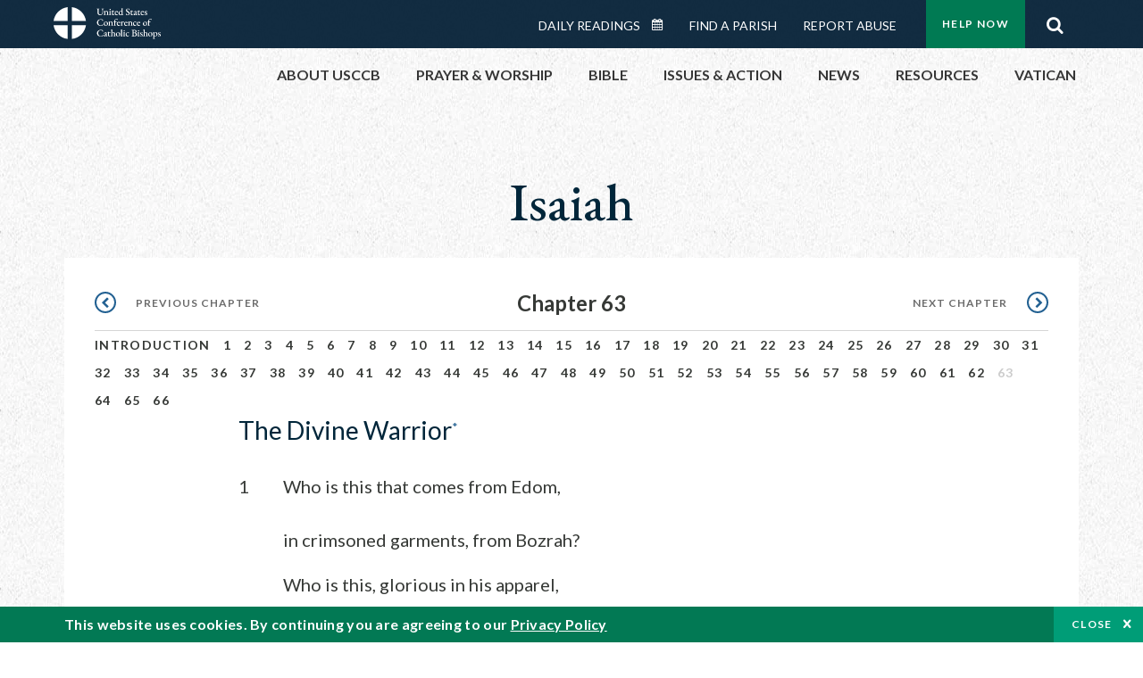

--- FILE ---
content_type: text/html; charset=UTF-8
request_url: https://bible.usccb.org/bible/isaiah/63
body_size: 15123
content:
<!DOCTYPE html>
<html lang="en" dir="ltr" prefix="og: https://ogp.me/ns#">
  <head>
<!-- Google Tag Manager -->
<script>(function(w,d,s,l,i){w[l]=w[l]||[];w[l].push({'gtm.start':
new Date().getTime(),event:'gtm.js'});var f=d.getElementsByTagName(s)[0],
j=d.createElement(s),dl=l!='dataLayer'?'&l='+l:'';j.async=true;j.src=
'https://www.googletagmanager.com/gtm.js?id='+i+dl;f.parentNode.insertBefore(j,f);
})(window,document,'script','dataLayer','GTM-5JHPTP');</script>
<!-- End Google Tag Manager -->
    <meta charset="utf-8" />
<meta name="description" content="CHAPTER 63 The Divine Warrior* 1Who is this that comes from Edom, in crimsoned garments, from Bozrah? Who is this, glorious in his apparel, striding in the greatness of his strength? “It is I, I who announce vindication, mighty to save.”a" />
<link rel="canonical" href="https://bible.usccb.org/bible/isaiah/63" />
<meta property="og:site_name" content="USCCB" />
<meta property="og:url" content="https://bible.usccb.org/bible/isaiah/63" />
<meta property="og:title" content="Isaiah, CHAPTER 63" />
<meta property="og:description" content="Daily Bible Readings, Podcast Audio and Videos and Prayers brought to you by the United States Conference of Catholic Bishops." />
<meta property="og:image" content="https://bible.usccb.org/sites/default/files/usccb_logo_text.png" />
<meta property="og:image:url" content="https://bible.usccb.org/sites/default/files/usccb_logo_text.png" />
<meta name="twitter:card" content="summary_large_image" />
<meta name="twitter:title" content="Isaiah, CHAPTER 63" />
<meta name="twitter:description" content="Daily Bible Readings, Podcast Audio and Videos and Prayers brought to you by the United States Conference of Catholic Bishops." />
<meta name="twitter:site" content="@usccb" />
<meta name="twitter:creator" content="@usccb" />
<meta name="twitter:image" content="https://bible.usccb.org/sites/default/files/usccb_logo_text.png" />
<meta name="Generator" content="Drupal 10 (https://www.drupal.org)" />
<meta name="MobileOptimized" content="width" />
<meta name="HandheldFriendly" content="true" />
<meta name="viewport" content="width=device-width, initial-scale=1.0" />
<meta property="og:url" content="https://bible.usccb.org/bible/isaiah/63" />
<meta property="og:title" content="Isaiah, CHAPTER 63 | USCCB" />
<meta property="og:image" content="https://bible.usccb.org/themes/custom/usccb_readings/images/share.jpg" />
<meta property="twitter:card" content="summary" />
<meta property="twitter:title" content="Isaiah, CHAPTER 63 | USCCB" />
<meta property="twitter:image" content="https://bible.usccb.org/themes/custom/usccb_readings/images/share.jpg" />
<meta property="twitter:url" content="https://bible.usccb.org/bible/isaiah/63" />
<link rel="alternate" type="text/markdown" title="Isaiah, CHAPTER 63" href="https://bible.usccb.org/bible/isaiah/63.md" />
<link rel="icon" href="/sites/default/files/Ox8RYeG3.ico" type="image/vnd.microsoft.icon" />
<link rel="alternate" hreflang="en" href="https://bible.usccb.org/bible/isaiah/63" />
<link rel="amphtml" href="https://bible.usccb.org/bible/isaiah/63?amp" />

    <title>Isaiah, CHAPTER 63 | USCCB</title>
    <link rel="stylesheet" media="all" href="/sites/default/files/css/css_nwZEUMRor3e8VPqiNcx6BoIMwMl2SFRjfI7g1g0NedM.css?delta=0&amp;language=en&amp;theme=usccb_readings&amp;include=eJxtjMEOAiEMRH8It59ESplgYwFDQbN-vZs1evIy780chjUWbcQngrChZR70lW1eURHE2H2nxP7zCncu8CB9gFoflU1fCFhRer8pDtS7KTcB_Rtj4oHgu0_Uz_NykRQHOGsrTsV6Yrv43O3o4aF4Op251Z6X4Q3GGkkd" />
<link rel="stylesheet" media="all" href="/sites/default/files/css/css_JDMbDnyz3oec4pEYs8M3JJkUqP7WY31Muh8oNfhZC8c.css?delta=1&amp;language=en&amp;theme=usccb_readings&amp;include=eJxtjMEOAiEMRH8It59ESplgYwFDQbN-vZs1evIy780chjUWbcQngrChZR70lW1eURHE2H2nxP7zCncu8CB9gFoflU1fCFhRer8pDtS7KTcB_Rtj4oHgu0_Uz_NykRQHOGsrTsV6Yrv43O3o4aF4Op251Z6X4Q3GGkkd" />

    
    <meta name="msvalidate.01" content="3269934155CEF2C15973D293DE678355" />
  </head>
  <body class="path-node page-node-type-bible">
<!-- Google Tag Manager (noscript) -->
<noscript><iframe src="https://www.googletagmanager.com/ns.html?id=GTM-5JHPTP"
height="0" width="0" style="display:none;visibility:hidden"></iframe></noscript>
<!-- End Google Tag Manager (noscript) -->
        <a href="#main-content" class="visually-hidden focusable skip-link">
      Skip to main content
    </a>
    
      <div class="dialog-off-canvas-main-canvas" data-off-canvas-main-canvas>
    <div class="layout-container">

  <header id="header" role="banner">
    <div class="container">
        <div class="region region-logo">
    <div id="block-ai-branding" class="block block-system block-system-branding-block">
  
    
        <a href="https://usccb.org" rel="home" class="site-logo">
      <img src="/themes/custom/usccb_readings/usccb-logo.svg" alt="Home" />
    </a>
      </div>

  </div>

        <div class="region region-header">
    <div class="wrapper">
      <div class="search-form block block-ai-search-form block-search-block" data-drupal-selector="search-form" id="block-searchblock">
  
    
  <span class="toggler icon-search"></span>
      <form action="/bible/isaiah/63" method="post" id="search-form" accept-charset="UTF-8">
  <div class="js-form-item form-item js-form-type-textfield form-type-textfield js-form-item-search form-item-search form-no-label">
        <input data-drupal-selector="edit-search" type="text" id="edit-search" name="search" value="" size="60" maxlength="128" placeholder="Search" class="form-text" />

        </div>
<input data-drupal-selector="edit-submit" type="submit" id="edit-submit" name="op" value="Go" class="button js-form-submit form-submit" />
<input autocomplete="off" data-drupal-selector="form-rfxdynyiskvqots1w5mabnetxmvbnp-x7mdc3ayveso" type="hidden" name="form_build_id" value="form-rfXDYnYiSkVqoTs1w5MaBNETxmvbNp-x7MDc3AyvESo" />
<input data-drupal-selector="edit-search-form" type="hidden" name="form_id" value="search_form" />

</form>

  </div>


	<nav role="navigation" aria-labelledby="block-menu-top-buttons-menu" id="block-menu-top-buttons" class="block block-menu navigation menu--top-buttons">
            
  <h2 class="visually-hidden" id="block-menu-top-buttons-menu">Menu: Top Buttons</h2>
  

        
              <ul class="menu">
                                         
            
      <li class="menu-item mobile-off">
        <a href="https://usccb.org/help-now" class="btn big" target="_self" data-drupal-link-system-path="node/25731">Help Now</a>
              </li>
                                     
            
      <li class="menu-item mobile-on">
        <a href="https://bible.usccb.org/" class="btn big">Readings</a>
              </li>
                       
            
      <li class="menu-item">
        <a href="https://usccb.org/search" class="icon icon-search no-label" data-drupal-link-system-path="search">Search</a>
              </li>
        </ul>
  


  </nav>



	<nav role="navigation" aria-labelledby="block-menu-top-menu" id="block-menu-top" class="block block-menu navigation menu--top">
            
  <h2 class="visually-hidden" id="block-menu-top-menu">Menu: Top</h2>
  

        
              <ul class="menu">
                           
            
      <li class="menu-item">
        <a href="https://bible.usccb.org/" class="no-margin">Daily Readings</a>
              </li>
                       
            
      <li class="menu-item">
        <a href="https://bible.usccb.org/readings/calendar" class="icon-calendar no-name">Daily Readings Calendar</a>
              </li>
                       
            
      <li class="menu-item">
        <a href="https://usccb.org/mass-times" data-drupal-link-system-path="mass-times">Find a Parish</a>
              </li>
                       
            
      <li class="menu-item">
        <a href="https://usccb.org/committees/protection-children-young-people/how-report-abuse" data-drupal-link-system-path="node/51478">Report Abuse</a>
              </li>
        </ul>
  


  </nav>


    </div>
  </div>

    </div>
  </header>
  <div id="primary_menu" role="banner">
    <div class="container">
        <div class="region region-primary-menu">
    <div id="block-importedmenumain" class="block block-block-content block-block-content604d0cab-656d-4261-ab18-80c24d9bdbd0">
  
    
      
	<nav role="navigation" aria-labelledby="block-ai-main-menu-menu" id="block-ai-main-menu" class="block block-menu navigation menu--main">
            
  <h2 class="visually-hidden" id="block-ai-main-menu-menu">Main navigation</h2>
  

        
              <ul class="menu">
                                         
            
      <li class="menu-item mobile-on">
        <a href="https://bible.usccb.org/">Daily Readings</a>
              </li>
                       
            
      <li class="menu-item menu-item--expanded">
        <span class="linkoff">About USCCB</span>
                                <ul class="menu">
                           
            
      <li class="menu-item">
        <a href="https://usccb.org/about" data-drupal-link-system-path="node/25775">Our Role &amp; Mission</a>
              </li>
                       
            
      <li class="menu-item">
        <a href="https://usccb.org/about/strategic-plan">Mission Directive</a>
              </li>
                       
            
      <li class="menu-item">
        <a href="https://usccb.org/about/leadership" data-drupal-link-system-path="node/25809">Leadership</a>
              </li>
                       
            
      <li class="menu-item">
        <a href="https://usccb.org/about/bishops-and-dioceses" data-drupal-link-system-path="node/25779">Bishops and Dioceses</a>
              </li>
                       
            
      <li class="menu-item">
        <a href="https://usccb.org/offices" data-drupal-link-system-path="node/25825">Offices &amp; Committees</a>
              </li>
                       
            
      <li class="menu-item menu-item--collapsed">
        <a href="https://usccb.org/committees/communications/usccb-general-assemblies">Plenary Assemblies</a>
              </li>
                       
            
      <li class="menu-item">
        <a href="https://usccb.org/about/financial-reporting" data-drupal-link-system-path="node/25782">Financial Reporting</a>
              </li>
                       
            
      <li class="menu-item">
        <a href="https://usccb.org/careers" data-drupal-link-system-path="node/25777">Careers</a>
              </li>
                       
            
      <li class="menu-item">
        <a href="https://usccb.org/events" data-drupal-link-system-path="events">Events</a>
              </li>
                       
            
      <li class="menu-item">
        <a href="https://usccb.org/contact-us" data-drupal-link-system-path="node/25659">Contact</a>
              </li>
        </ul>
  
              </li>
                       
            
      <li class="menu-item menu-item--expanded">
        <span class="linkoff">Prayer &amp; Worship</span>
                                <ul class="menu">
                           
            
      <li class="menu-item">
        <a href="https://bible.usccb.org/readings/calendar">Daily Readings Calendar</a>
              </li>
                       
            
      <li class="menu-item">
        <a href="https://usccb.org/catholic-prayers" data-drupal-link-system-path="node/25816">Prayer</a>
              </li>
                       
            
      <li class="menu-item">
        <a href="https://usccb.org/mass-times" data-drupal-link-system-path="mass-times">Search Mass Times</a>
              </li>
                       
            
      <li class="menu-item">
        <a href="https://usccb.org/prayer-and-worship/the-mass" data-drupal-link-system-path="node/25850">The Mass</a>
              </li>
                       
            
      <li class="menu-item">
        <a href="https://usccb.org/prayer-and-worship/sacraments-and-sacramentals" data-drupal-link-system-path="node/25826">Sacraments</a>
              </li>
                       
            
      <li class="menu-item">
        <a href="https://usccb.org/prayer-and-worship/liturgy-of-the-hours" data-drupal-link-system-path="node/25818">Liturgy of the Hours</a>
              </li>
                       
            
      <li class="menu-item">
        <a href="https://usccb.org/prayer-worship/liturgical-year" data-drupal-link-system-path="node/49484">Liturgical Year &amp; Calendar</a>
              </li>
        </ul>
  
              </li>
                       
            
      <li class="menu-item menu-item--expanded">
        <span class="linkoff">Bible</span>
                                <ul class="menu">
                           
            
      <li class="menu-item">
        <a href="https://usccb.org/bible/understanding-the-bible" data-drupal-link-system-path="node/25778">Understanding the Bible</a>
              </li>
                       
            
      <li class="menu-item">
        <a href="https://bible.usccb.org/bible">Books of the Bible</a>
              </li>
                       
            
      <li class="menu-item">
        <a href="https://usccb.org/offices/new-american-bible/approved-translations-bible" data-drupal-link-system-path="node/41935">Approved Translations</a>
              </li>
                       
            
      <li class="menu-item">
        <a href="https://usccb.org/faq" data-drupal-link-system-path="taxonomy/term/8664">Bible FAQ</a>
              </li>
                       
            
      <li class="menu-item">
        <a href="https://usccb.org/offices/new-american-bible/study-materials" data-drupal-link-system-path="node/41917">Study Materials</a>
              </li>
                       
            
      <li class="menu-item">
        <a href="https://usccb.org/offices/new-american-bible/liturgy" data-drupal-link-system-path="node/41919">The Bible in Liturgy</a>
              </li>
                       
            
      <li class="menu-item">
        <a href="https://usccb.org/offices/new-american-bible/permissions" data-drupal-link-system-path="node/41922">Bible Permissions</a>
              </li>
        </ul>
  
              </li>
                       
            
      <li class="menu-item menu-item--expanded">
        <span class="linkoff">Issues &amp; Action</span>
                                <ul class="menu">
                                         
            
      <li class="menu-item menu-item--expanded opened no-closed">
        <span class="linkoff">Issues</span>
                                <ul class="menu">
                           
            
      <li class="menu-item">
        <a href="https://usccb.org/topics" data-drupal-link-system-path="node/25658">Topics</a>
              </li>
        </ul>
  
              </li>
                                     
            
      <li class="menu-item menu-item--expanded opened no-closed">
        <span class="linkoff">Act Now</span>
                                <ul class="menu">
                           
            
      <li class="menu-item">
        <a href="https://usccb.org/help-now" data-drupal-link-system-path="node/25731">Help Now</a>
              </li>
                       
            
      <li class="menu-item">
        <a href="https://usccb.org/take-action" data-drupal-link-system-path="node/30414">Take Action</a>
              </li>
                       
            
      <li class="menu-item">
        <a href="https://www.votervoice.net/USCCB/home" target="_blank">Contact Public Officials</a>
              </li>
                       
            
      <li class="menu-item">
        <a href="https://usccb.org/events" data-drupal-link-system-path="events">Meetings &amp; Events</a>
              </li>
                       
            
      <li class="menu-item">
        <a href="https://usccb.org/get-connected" data-drupal-link-system-path="node/25811">Get Connected</a>
              </li>
                       
            
      <li class="menu-item">
        <a href="https://usccb.org/issues-and-action/take-action-now/pray" data-drupal-link-system-path="node/25851">Pray</a>
              </li>
        </ul>
  
              </li>
        </ul>
  
              </li>
                                     
            
      <li class="menu-item menu-item--expanded align-right">
        <span class="linkoff">News</span>
                                <ul class="menu">
                           
            
      <li class="menu-item">
        <a href="https://usccb.org/newsroom" class="main-menu-link newsroom" data-drupal-link-system-path="newsroom">Newsroom</a>
              </li>
                       
            
      <li class="menu-item">
        <a href="https://usccb.org/newsroom?f%5B0%5D=type%3A9043" class="main-menu-link catholic-news-service" data-drupal-link-query="{&quot;f&quot;:[&quot;type:9043&quot;]}" data-drupal-link-system-path="newsroom">Catholic News Service</a>
              </li>
                       
            
      <li class="menu-item">
        <a href="https://usccb.org/offices/public-affairs" data-drupal-link-system-path="node/40">Public Affairs</a>
              </li>
                       
            
      <li class="menu-item">
        <a href="https://usccb.org/podcasts">Catholic Current Podcasts</a>
              </li>
        </ul>
  
              </li>
                                     
            
      <li class="menu-item menu-item--expanded align-right">
        <span class="linkoff">Resources</span>
                                <ul class="menu">
                           
            
      <li class="menu-item">
        <a href="https://usccb.org/resources" data-drupal-link-system-path="node/25748">Resource Library</a>
              </li>
                       
            
      <li class="menu-item">
        <a href="https://www.usccb.org/beliefs-and-teachings/what-we-believe/catechism/catechism-of-the-catholic-church">Catechism of the Catholic Church</a>
              </li>
                       
            
      <li class="menu-item">
        <a href="https://www.usccb.org/committees/jubilee-2025" title="Link to USCCB Jubilee 2025 ">Jubilee 2025</a>
              </li>
                       
            
      <li class="menu-item">
        <a href="https://usccb.org/get-connected" data-drupal-link-system-path="node/25811">Get Connected</a>
              </li>
                       
            
      <li class="menu-item">
        <a href="https://usccb.org/newsletters" data-drupal-link-system-path="node/50856">Newsletter Signup</a>
              </li>
                       
            
      <li class="menu-item">
        <a href="https://www.catholicnews.com/movie-reviews/" target="_blank">Movie Reviews</a>
              </li>
                       
            
      <li class="menu-item">
        <a href="https://usccb.org/events" data-drupal-link-system-path="events">Events Calendar</a>
              </li>
        </ul>
  
              </li>
                                     
            
      <li class="menu-item menu-item--expanded align-right">
        <span title="Link list for Vatican website">Vatican</span>
                                <ul class="menu">
                           
            
      <li class="menu-item">
        <a href="https://www.vatican.va/content/vatican/en.html" title="The Holy See Website">The Holy See</a>
              </li>
                       
            
      <li class="menu-item">
        <a href="https://www.vaticannews.va/" title="News from the Vatican website">Vatican News</a>
              </li>
        </ul>
  
              </li>
        </ul>
  


  </nav>

  </div>
<div id="block-colorlogo" class="b-color-logo block block-block-content block-block-contentac11a3d7-d882-4a0b-868e-977b3c672af2">
  
    
      
	<p><a href="/"><img alt="United States Conference of Catholic Bishops" data-entity-type="file" data-entity-uuid="be71ae96-e4ab-488a-adc1-259f103ab267" src="/sites/default/files/inline-images/usccb-logo-color.png" width="600" height="180" loading="lazy"></a></p>


  </div>
<div class="search-form mobile block block-ai-search-form block-search-block" data-drupal-selector="search-form-2" id="block-searchblock-2">
  
    
      <form action="/bible/isaiah/63" method="post" id="search-form--2" accept-charset="UTF-8">
  <div class="js-form-item form-item js-form-type-textfield form-type-textfield js-form-item-search form-item-search form-no-label">
        <input data-drupal-selector="edit-search" type="text" id="edit-search--2" name="search" value="" size="60" maxlength="128" placeholder="Search" class="form-text" />

        </div>
<input data-drupal-selector="edit-submit" type="submit" id="edit-submit--2" name="op" value="Go" class="button js-form-submit form-submit" />
<input autocomplete="off" data-drupal-selector="form-iynbowefxpqdqryeof0rozxsfjmlniktq5tfq0dn86y" type="hidden" name="form_build_id" value="form-iYNbOwEFXPQdQRYEOF0RozxsfJmlnIKtQ5TFq0dN86Y" />
<input data-drupal-selector="edit-search-form-2" type="hidden" name="form_id" value="search_form" />

</form>

  </div>

  </div>

    </div>
  </div>

  

  

  

  

  <main id="page" role="main">
    <div id="page-container">
      <a id="main-content" tabindex="-1"></a>      <div class="layout-content">
          <div class="region region-content">
    <div data-drupal-messages-fallback class="hidden"></div>
<div id="block-usccb-readings-content" class="block block-system block-system-main-block">
  
    
      <div class="wr-block b-title-page padding-top-s padding-bottom-xxs to-center">
  <div class="container">
    <div class="row">
      <div class="p-wrap">
        <div class="innerblock">
          <h1 class="title-page">Isaiah</h1>
        </div>
      </div>
    </div>
  </div>
</div>
<div class="page-container book-page">
  <div class="content">
    <div class="wr-block b-pager padding-top-s border-bottom">
      <div class="container">
        <div class="row">
          <div class="p-wrap">
            <div class="innerblock">
              <nav class="pager" role="navigation" aria-labelledby="pagination-heading">
                <h4 class="pager__heading visually-hidden">Pagination</h4>
                <ul class="pager__items js-pager__items">
                  <li class="pager__item pager__item--previous disabled">
                                                                    <a href="/bible/isaiah/62" title="Go to previous page" rel="prev">
                          <span class="visually-hidden">Previous chapter</span>
                          <span aria-hidden="true">Previous chapter</span
                        >
                        </a>
                                      </li>
                  <li class="pager__item is-active">Chapter 63</li>
                  <li class="pager__item pager__item--next">
                                        <a href="/bible/isaiah/64" title="Go to next page" rel="next">
                                          <span class="visually-hidden">Next chapter</span>
                      <span aria-hidden="true">Next chapter</span>
                                        </a>
                                      </li>
                </ul>
              </nav>
            </div>
          </div>
        </div>
      </div>
    </div>
    <div class="wr-block b-contents">
      <div class="container">
        <div class="row">
          <div class="p-wrap">
            <div class="innerblock">
                <div class="views-element-container"><div class="view view-bible-navigation view-id-bible_navigation view-display-id-block_1 js-view-dom-id-5be9aec20c733c8e2bbb20fe709ef71ccebb06dd28123245479c95fe70354f88">
  
    
      
      <div class="view-content">
      <div class="item-list">
  
  <ul class="items">

          <li><div class="views-field views-field-name"><span class="field-content">            <a href="/bible/isaiah/0">Introduction</a>
    </span></div></li>
          <li><div class="views-field views-field-name"><span class="field-content">            <a href="/bible/isaiah/1">1</a>
    </span></div></li>
          <li><div class="views-field views-field-name"><span class="field-content">            <a href="/bible/isaiah/2">2</a>
    </span></div></li>
          <li><div class="views-field views-field-name"><span class="field-content">            <a href="/bible/isaiah/3">3</a>
    </span></div></li>
          <li><div class="views-field views-field-name"><span class="field-content">            <a href="/bible/isaiah/4">4</a>
    </span></div></li>
          <li><div class="views-field views-field-name"><span class="field-content">            <a href="/bible/isaiah/5">5</a>
    </span></div></li>
          <li><div class="views-field views-field-name"><span class="field-content">            <a href="/bible/isaiah/6">6</a>
    </span></div></li>
          <li><div class="views-field views-field-name"><span class="field-content">            <a href="/bible/isaiah/7">7</a>
    </span></div></li>
          <li><div class="views-field views-field-name"><span class="field-content">            <a href="/bible/isaiah/8">8</a>
    </span></div></li>
          <li><div class="views-field views-field-name"><span class="field-content">            <a href="/bible/isaiah/9">9</a>
    </span></div></li>
          <li><div class="views-field views-field-name"><span class="field-content">            <a href="/bible/isaiah/10">10</a>
    </span></div></li>
          <li><div class="views-field views-field-name"><span class="field-content">            <a href="/bible/isaiah/11">11</a>
    </span></div></li>
          <li><div class="views-field views-field-name"><span class="field-content">            <a href="/bible/isaiah/12">12</a>
    </span></div></li>
          <li><div class="views-field views-field-name"><span class="field-content">            <a href="/bible/isaiah/13">13</a>
    </span></div></li>
          <li><div class="views-field views-field-name"><span class="field-content">            <a href="/bible/isaiah/14">14</a>
    </span></div></li>
          <li><div class="views-field views-field-name"><span class="field-content">            <a href="/bible/isaiah/15">15</a>
    </span></div></li>
          <li><div class="views-field views-field-name"><span class="field-content">            <a href="/bible/isaiah/16">16</a>
    </span></div></li>
          <li><div class="views-field views-field-name"><span class="field-content">            <a href="/bible/isaiah/17">17</a>
    </span></div></li>
          <li><div class="views-field views-field-name"><span class="field-content">            <a href="/bible/isaiah/18">18</a>
    </span></div></li>
          <li><div class="views-field views-field-name"><span class="field-content">            <a href="/bible/isaiah/19">19</a>
    </span></div></li>
          <li><div class="views-field views-field-name"><span class="field-content">            <a href="/bible/isaiah/20">20</a>
    </span></div></li>
          <li><div class="views-field views-field-name"><span class="field-content">            <a href="/bible/isaiah/21">21</a>
    </span></div></li>
          <li><div class="views-field views-field-name"><span class="field-content">            <a href="/bible/isaiah/22">22</a>
    </span></div></li>
          <li><div class="views-field views-field-name"><span class="field-content">            <a href="/bible/isaiah/23">23</a>
    </span></div></li>
          <li><div class="views-field views-field-name"><span class="field-content">            <a href="/bible/isaiah/24">24</a>
    </span></div></li>
          <li><div class="views-field views-field-name"><span class="field-content">            <a href="/bible/isaiah/25">25</a>
    </span></div></li>
          <li><div class="views-field views-field-name"><span class="field-content">            <a href="/bible/isaiah/26">26</a>
    </span></div></li>
          <li><div class="views-field views-field-name"><span class="field-content">            <a href="/bible/isaiah/27">27</a>
    </span></div></li>
          <li><div class="views-field views-field-name"><span class="field-content">            <a href="/bible/isaiah/28">28</a>
    </span></div></li>
          <li><div class="views-field views-field-name"><span class="field-content">            <a href="/bible/isaiah/29">29</a>
    </span></div></li>
          <li><div class="views-field views-field-name"><span class="field-content">            <a href="/bible/isaiah/30">30</a>
    </span></div></li>
          <li><div class="views-field views-field-name"><span class="field-content">            <a href="/bible/isaiah/31">31</a>
    </span></div></li>
          <li><div class="views-field views-field-name"><span class="field-content">            <a href="/bible/isaiah/32">32</a>
    </span></div></li>
          <li><div class="views-field views-field-name"><span class="field-content">            <a href="/bible/isaiah/33">33</a>
    </span></div></li>
          <li><div class="views-field views-field-name"><span class="field-content">            <a href="/bible/isaiah/34">34</a>
    </span></div></li>
          <li><div class="views-field views-field-name"><span class="field-content">            <a href="/bible/isaiah/35">35</a>
    </span></div></li>
          <li><div class="views-field views-field-name"><span class="field-content">            <a href="/bible/isaiah/36">36</a>
    </span></div></li>
          <li><div class="views-field views-field-name"><span class="field-content">            <a href="/bible/isaiah/37">37</a>
    </span></div></li>
          <li><div class="views-field views-field-name"><span class="field-content">            <a href="/bible/isaiah/38">38</a>
    </span></div></li>
          <li><div class="views-field views-field-name"><span class="field-content">            <a href="/bible/isaiah/39">39</a>
    </span></div></li>
          <li><div class="views-field views-field-name"><span class="field-content">            <a href="/bible/isaiah/40">40</a>
    </span></div></li>
          <li><div class="views-field views-field-name"><span class="field-content">            <a href="/bible/isaiah/41">41</a>
    </span></div></li>
          <li><div class="views-field views-field-name"><span class="field-content">            <a href="/bible/isaiah/42">42</a>
    </span></div></li>
          <li><div class="views-field views-field-name"><span class="field-content">            <a href="/bible/isaiah/43">43</a>
    </span></div></li>
          <li><div class="views-field views-field-name"><span class="field-content">            <a href="/bible/isaiah/44">44</a>
    </span></div></li>
          <li><div class="views-field views-field-name"><span class="field-content">            <a href="/bible/isaiah/45">45</a>
    </span></div></li>
          <li><div class="views-field views-field-name"><span class="field-content">            <a href="/bible/isaiah/46">46</a>
    </span></div></li>
          <li><div class="views-field views-field-name"><span class="field-content">            <a href="/bible/isaiah/47">47</a>
    </span></div></li>
          <li><div class="views-field views-field-name"><span class="field-content">            <a href="/bible/isaiah/48">48</a>
    </span></div></li>
          <li><div class="views-field views-field-name"><span class="field-content">            <a href="/bible/isaiah/49">49</a>
    </span></div></li>
          <li><div class="views-field views-field-name"><span class="field-content">            <a href="/bible/isaiah/50">50</a>
    </span></div></li>
          <li><div class="views-field views-field-name"><span class="field-content">            <a href="/bible/isaiah/51">51</a>
    </span></div></li>
          <li><div class="views-field views-field-name"><span class="field-content">            <a href="/bible/isaiah/52">52</a>
    </span></div></li>
          <li><div class="views-field views-field-name"><span class="field-content">            <a href="/bible/isaiah/53">53</a>
    </span></div></li>
          <li><div class="views-field views-field-name"><span class="field-content">            <a href="/bible/isaiah/54">54</a>
    </span></div></li>
          <li><div class="views-field views-field-name"><span class="field-content">            <a href="/bible/isaiah/55">55</a>
    </span></div></li>
          <li><div class="views-field views-field-name"><span class="field-content">            <a href="/bible/isaiah/56">56</a>
    </span></div></li>
          <li><div class="views-field views-field-name"><span class="field-content">            <a href="/bible/isaiah/57">57</a>
    </span></div></li>
          <li><div class="views-field views-field-name"><span class="field-content">            <a href="/bible/isaiah/58">58</a>
    </span></div></li>
          <li><div class="views-field views-field-name"><span class="field-content">            <a href="/bible/isaiah/59">59</a>
    </span></div></li>
          <li><div class="views-field views-field-name"><span class="field-content">            <a href="/bible/isaiah/60">60</a>
    </span></div></li>
          <li><div class="views-field views-field-name"><span class="field-content">            <a href="/bible/isaiah/61">61</a>
    </span></div></li>
          <li><div class="views-field views-field-name"><span class="field-content">            <a href="/bible/isaiah/62">62</a>
    </span></div></li>
          <li><div class="views-field views-field-name"><span class="field-content">            63
    </span></div></li>
          <li><div class="views-field views-field-name"><span class="field-content">            <a href="/bible/isaiah/64">64</a>
    </span></div></li>
          <li><div class="views-field views-field-name"><span class="field-content">            <a href="/bible/isaiah/65">65</a>
    </span></div></li>
          <li><div class="views-field views-field-name"><span class="field-content">            <a href="/bible/isaiah/66">66</a>
    </span></div></li>
    
  </ul>

</div>

    </div>
  
          </div>
</div>

            </div>
          </div>
        </div>
      </div>
    </div>

    <div class="p-wrap col-lg-10 offset-lg-1 col-xl-8 offset-xl-2 col-xxl-6 offset-xxl-3 ">
      <div class="row-2">
        
        <div class="contentarea" id="scribeI"><h3 class=",chŠ" id="29063000">CHAPTER 63</h3>
<h4 class="chsect">The Divine Warrior<a class="fnref" href="#29063000-1"><sup>*</sup></a></h4>
<p class="pof" id="29063001"><span class="bcv">1</span>Who is this that comes from Edom,</p>
<p class="poi">in crimsoned garments, from Bozrah?</p>
<p class="po">Who is this, glorious in his apparel,</p>
<p class="poi">striding in the greatness of his strength?</p>
<p class="po">“It is I, I who announce vindication,</p>
<p class="poi">mighty to save.”<a class="enref" href="#29063001-a"><sup>a</sup></a></p>
<p class="po" id="29063002"><span class="bcv">2</span>Why is your apparel red,</p>
<p class="poi">and your garments like one who treads the wine press?<a class="enref" href="#29063002-b"><sup>b</sup></a></p>
<p class="po" id="29063003"><span class="bcv">3</span>“The wine press I have trodden alone,</p>
<p class="poi">and from the peoples no one was with me.</p>
<p class="po">I trod them in my anger,</p>
<p class="poi">and trampled them down in my wrath;</p>
<p class="po">Their blood spurted on my garments,</p>
<p class="poi">all my apparel I stained.</p>
<p class="po" id="29063004"><span class="bcv">4</span>For a day of vindication was in my heart,</p>
<p class="poi">my year for redeeming had come.<a class="enref" href="#29063004-c"><sup>c</sup></a></p>
<p class="po" id="29063005"><span class="bcv">5</span>I looked about, but there was no one to help,</p>
<p class="poi">I was appalled that there was no one to lend support;</p>
<p class="po">So my own arm brought me victory</p>
<p class="poi">and my own wrath lent me support.<a class="enref" href="#29063005-d"><sup>d</sup></a></p>
<p class="po" id="29063006"><span class="bcv">6</span>I trampled down the peoples in my anger,</p>
<p class="poi">I made them drunk in my wrath,</p>
<p class="poil">and I poured out their blood upon the ground.”</p>
<h4 class="chsect">Prayer for the Return of God’s Favor</h4>
<p class="pof" id="29063007"><span class="bcv">7</span><a class="fnref" href="#29063007-1"><sup>*</sup></a> The loving deeds of the L<small>ORD</small> I will recall,</p>
<p class="poi">the glorious acts of the L<small>ORD</small>,</p>
<p class="po">Because of all the L<small>ORD</small> has done for us,</p>
<p class="poi">the immense goodness to the house of Israel,</p>
<p class="po">Which he has granted according to his mercy</p>
<p class="poi">and his many loving deeds.<a class="enref" href="#29063007-e"><sup>e</sup></a></p>
<p class="po" id="29063008"><span class="bcv">8</span>He said: “They are indeed my people,</p>
<p class="poi">children who are not disloyal.”</p>
<p class="po">So he became their savior</p>
<p class="poi" id="29063009"><span class="bcv">9</span>in their every affliction.</p>
<p class="po">It was not an envoy or a messenger,</p>
<p class="poi">but his presence that saved them.</p>
<p class="po">Because of his love and pity</p>
<p class="poi">the L<small>ORD</small> redeemed them,</p>
<p class="po">Lifting them up and carrying them</p>
<p class="poi">all the days of old.<a class="enref" href="#29063009-f"><sup>f</sup></a></p>
<p class="po" id="29063010"><span class="bcv">10</span>But they rebelled</p>
<p class="poi">and grieved his holy spirit;</p>
<p class="po">So he turned to become their enemy,</p>
<p class="poil">and warred against them.<a class="enref" href="#29063010-g"><sup>g</sup></a></p>
<p class="pcon">
<a name="29063011"><span class="bcv">11</span>Then they remembered the days of old, of Moses, his servant:
</a></p>
<p class="pof">Where is the one who brought up out of the sea</p>
<p class="poi">the shepherd of his flock?</p>
<p class="po">Where is the one who placed in their midst</p>
<p class="poi">his holy spirit,<a class="enref" href="#29063011-h"><sup>h</sup></a></p>
<p class="po" id="29063012"><span class="bcv">12</span>Who guided Moses by the hand,</p>
<p class="poi">with his glorious arm?</p>
<p class="po">Where is the one who divided the waters before them—</p>
<p class="poi">winning for himself an everlasting renown—</p>
<p class="po" id="29063013"><span class="bcv">13</span>Who guided them through the depths,</p>
<p class="poi">like horses in open country?</p>
<p class="po" id="29063014"><span class="bcv">14</span>As cattle going down into the valley,</p>
<p class="poi">they did not stumble.</p>
<p class="poi">The spirit of the L<small>ORD</small> guided them.</p>
<p class="po">Thus you led your people,</p>
<p class="poi">to make for yourself a glorious name.</p>
<p class="po" id="29063015"><span class="bcv">15</span>Look down from heaven and regard us</p>
<p class="poi">from your holy and glorious palace!</p>
<p class="po">Where is your zealous care and your might,</p>
<p class="poi">your surge of pity?<a class="enref" href="#29063015-i"><sup>i</sup></a></p>
<p class="po">Your mercy hold not back!</p>
<p class="poi" id="29063016"><span class="bcv">16</span>For you are our father.</p>
<p class="po">Were Abraham not to know us,</p>
<p class="poi">nor Israel to acknowledge us,</p>
<p class="po">You, L<small>ORD</small>, are our father,</p>
<p class="poi">our redeemer you are named from of old.</p>
<p class="po" id="29063017"><span class="bcv">17</span>Why do you make us wander, L<small>ORD</small>, from your ways,</p>
<p class="poi">and harden our hearts so that we do not fear you?<a class="fnref" href="#29063017-1"><sup>*</sup></a></p>
<p class="po">Return for the sake of your servants,</p>
<p class="poi">the tribes of your heritage.</p>
<p class="po" id="29063018"><span class="bcv">18</span>Why have the wicked invaded your holy place,</p>
<p class="poi">why have our enemies trampled your sanctuary?</p>
<p class="po" id="29063019"><span class="bcv">19</span><a class="fnref" href="#29063019-1"><sup>*</sup></a> Too long have we been like those you do not rule,</p>
<p class="poi">on whom your name is not invoked.</p>
<p class="po">Oh, that you would rend the heavens and come down,</p>
<p class="poil">with the mountains quaking before you,<a class="enref" href="#29063019-j"><sup>j</sup></a></p>
<p class="fn" id="29063000-1">* [<a href="https://bible.usccb.org/bible/is/63?1#29063001">63:1</a>–<a href="https://bible.usccb.org/bible/is/63?6#29063006">6</a>] Two questions are raised at the approach of a majestic figure coming from Edom. It is the Lord, his garments red with the blood from the judgment battle. Edom (its capital Bozrah) plundered Judah after the fall of Jerusalem; cf. <a href="https://bible.usccb.org/bible/is/34?5#29034005">34:5</a>–<a href="https://bible.usccb.org/bible/is/34?17#29034017">17</a>. <span class="ver">Wine press</span>: here a symbol of a bloody judgment; cf. <a href="https://bible.usccb.org/bible/lam/1?15#31001015">Lam 1:15</a>; <a href="https://bible.usccb.org/bible/jl/4?13#37004013">Jl 4:13</a>.</p>
<p class="fn" id="29063007-1">* [<a href="https://bible.usccb.org/bible/is/63?7#29063007">63:7</a>–<a href="https://bible.usccb.org/bible/is/64?11#29064011">64:11</a>] This lament of the exilic community recalls God’s protection, and especially the memories of the exodus (vv. <a href="https://bible.usccb.org/bible/is/63?7#29063007">7</a>–<a href="https://bible.usccb.org/bible/is/63?14#29063014">14</a>), before begging the Lord to come once more to their aid (<a href="https://bible.usccb.org/bible/is/63?15#29063015">63:15</a>–<a href="https://bible.usccb.org/bible/is/64?3#29064003">64:3</a>), as they confess their sins (<a href="https://bible.usccb.org/bible/is/64?4#29064004">64:4</a>–<a href="https://bible.usccb.org/bible/is/64?11#29064011">11</a>). The prayer is marked by God’s “holy spirit” (<a href="https://bible.usccb.org/bible/is/63?10#29063010">63:10</a>–<a href="https://bible.usccb.org/bible/is/63?11#29063011">11</a>, <a href="https://bible.usccb.org/bible/is/63?14#29063014">14</a>) and fatherhood (<a href="https://bible.usccb.org/bible/is/63?8#29063008">63:8</a>, <a href="https://bible.usccb.org/bible/is/63?9#29063009">9</a>, <a href="https://bible.usccb.org/bible/is/63?16#29063016">16</a>; <a href="https://bible.usccb.org/bible/is/64?7#29064007">64:7</a>).</p>
<p class="fn" id="29063017-1">* [<a href="https://bible.usccb.org/bible/is/63?17#29063017">63:17</a>] The hardening of the heart (<a href="https://bible.usccb.org/bible/ex/4?21#02004021">Ex 4:21</a>; <a href="https://bible.usccb.org/bible/ex/7?3#02007003">7:3</a>) serves to explain Israel’s sins—a motif to induce the Lord to relent.</p>
<p class="fn" id="29063019-1">* [<a href="https://bible.usccb.org/bible/is/63?19#29063019">63:19</a>–<a href="https://bible.usccb.org/bible/is/64?3#29064003">64:3</a>] A new theophany, like Sinai of old, is invoked so that Israel’s enemies will be humbled by God’s intervention.</p>
<p class="en" id="29063001-a">a. [<a href="https://bible.usccb.org/bible/is/63?1#29063001">63:1</a>] <a href="https://bible.usccb.org/bible/is/34?6#29034006">Is 34:6</a>; <a href="https://bible.usccb.org/bible/is/49?19#29049019">49:19</a>.</p>
<p class="en" id="29063002-b">b. [<a href="https://bible.usccb.org/bible/is/63?2#29063002">63:2</a>] <a href="https://bible.usccb.org/bible/rev/19?13#74019013">Rev 19:13</a>.</p>
<p class="en" id="29063004-c">c. [<a href="https://bible.usccb.org/bible/is/63?4#29063004">63:4</a>] <a href="https://bible.usccb.org/bible/is/34?8#29034008">Is 34:8</a>; <a href="https://bible.usccb.org/bible/is/61?2#29061002">61:2</a>.</p>
<p class="en" id="29063005-d">d. [<a href="https://bible.usccb.org/bible/is/63?5#29063005">63:5</a>] <a href="https://bible.usccb.org/bible/is/59?16#29059016">Is 59:16</a>.</p>
<p class="en" id="29063007-e">e. [<a href="https://bible.usccb.org/bible/is/63?7#29063007">63:7</a>] <a href="https://bible.usccb.org/bible/is/26?15#29026015">Is 26:15</a>.</p>
<p class="en" id="29063009-f">f. [<a href="https://bible.usccb.org/bible/is/63?9#29063009">63:9</a>] <a href="https://bible.usccb.org/bible/dt/4?37#05004037">Dt 4:37</a>–<a href="https://bible.usccb.org/bible/dt/4?40#05004040">40</a>.</p>
<p class="en" id="29063010-g">g. [<a href="https://bible.usccb.org/bible/is/63?10#29063010">63:10</a>] <a href="https://bible.usccb.org/bible/dt/32?15#05032015">Dt 32:15</a>; <a href="https://bible.usccb.org/bible/ps/51?12#23051012">Ps 51:12</a>.</p>
<p class="en" id="29063011-h">h. [<a href="https://bible.usccb.org/bible/is/63?11#29063011">63:11</a>] <a href="https://bible.usccb.org/bible/heb/13?20#66013020">Heb 13:20</a>.</p>
<p class="en" id="29063015-i">i. [<a href="https://bible.usccb.org/bible/is/63?15#29063015">63:15</a>] <a href="https://bible.usccb.org/bible/dt/26?15#05026015">Dt 26:15</a>; <a href="https://bible.usccb.org/bible/bar/2?16#32002016">Bar 2:16</a>.</p>
<p class="en" id="29063019-j">j. [<a href="https://bible.usccb.org/bible/is/63?19#29063019">63:19</a>] <a href="https://bible.usccb.org/bible/ps/144?5#23144005">Ps 144:5</a>; <a href="https://bible.usccb.org/bible/mk/1?10#49001010">Mk 1:10</a>.</p>
</div>
        
        <div class="wr-block b-button-container social border-top padding-top-xxs bg-white ">
          <div class="container">
            <div class="row">
                <div class="p-wrap">
                  <div class="innerblock">
                    <div class="addthis_inline_share_toolbox"></div>
                  </div>
                </div>
            </div>
          </div>
        </div>
        <div class="b-note wr-block small padding-top-l padding-bottom-xxs bg-white">
          <div class="container">
            <div class="row">
              <div class="p-wrap">
                <div class="innerblock">
                  <p>Copyright 2019-2025 USCCB, please review our <a href="/about/privacy-policy.cfm">Privacy Policy</a></p>
                </div>
              </div>
            </div>
          </div>
        </div>
      </div>
    </div>

    <div class="wr-block b-pager padding-top-xxs padding-bottom-xs border-top">
      <div class="container">
        <div class="row">
          <div class="p-wrap">
            <div class="innerblock">
              <nav class="pager" role="navigation" aria-labelledby="pagination-heading">
                <h4 class="pager__heading visually-hidden">Pagination</h4>
                <ul class="pager__items js-pager__items">
                  <li class="pager__item pager__item--previous disabled">
                                                                    <a href="/bible/isaiah/62" title="Go to previous page" rel="prev">
                          <span class="visually-hidden">Previous chapter</span>
                          <span aria-hidden="true">Previous chapter</span
                        >
                        </a>
                                      </li>
                  <li class="pager__item is-active">Chapter 63</li>
                  <li class="pager__item pager__item--next">
                                        <a href="/bible/isaiah/64" title="Go to next page" rel="next">
                                          <span class="visually-hidden">Next chapter</span>
                      <span aria-hidden="true">Next chapter</span>
                                        </a>
                                      </li>
                </ul>
              </nav>
            </div>
          </div>
        </div>
      </div>
    </div>
  </div>
</div>


  </div>

  </div>

      </div>
      
          </div>
  </main>
</div>
<footer id="footer" role="contentinfo">
    <div class="footer-top">
    <div id="block-importedfooter" class="block block-block-content block-block-contentb9bf0ef6-3238-49bf-88a2-de302da51266">
  
    
      
	<footer id="footer" role="contentinfo">
    <div class="footer-top">
    <div id="block-footer-top" class="wr-block b-button-container to-center padding-top-xl padding-bottom-m border-bottom block-system block-system-menu-blockfooter-top">
  <div class="container">
    <div class="row">
      <div class="p-wrap">
        <div class="innerblock">
          
                      <h2>Dive into God's Word</h2>
                    
                      
              <ul class="menu-list">
                    <li class="menu-item">
        <a href="https://bible.usccb.org/" class="btn ocean light-blue transparent">Daily Readings</a>
              </li>
                <li class="menu-item">
        <a href="https://bible.usccb.org/podcasts/audio" class="btn ocean light-blue transparent">Listen to Podcasts</a>
              </li>
                <li class="menu-item">
        <a href="https://bible.usccb.org/podcasts/video" class="btn ocean light-blue transparent">Watch our Videos</a>
              </li>
        </ul>
  


                  </div>
      </div>
    </div>
  </div>
</div>
<div id="block-footer-about-usccb" class="wr-block b-footer-links width-minus padding-top-s block-block-content block-block-contentabce5388-21d1-4692-91ae-f80a92f2f37c">
  <div class="container">
    <div class="row">
      <div class="p-wrap">
        <div class="innerblock">
          <div class="content block-7-5">
            <div class="first">
              
                              <h6>About USCCB</h6>
                               
                              <p>The United States Conference of Catholic Bishops’ (USCCB’s) mission is to encounter the mercy of Christ and to accompany His people with joy.</p>
                          </div>
            <div class="second">
              <a href="https://usccb.org/about/index.cfm" class="btn">Learn More</a>
            </div>
          </div>
        </div>
      </div>
    </div>
  </div>
</div>

  </div>

  <div class="footer-center">
    <div class="container">
      <div class="row">
          <div class="footer-center-first col-sm-6 col-lg-3">
    <div class="views-element-container block block-views block-views-blockfooter-topics-block-1 wr-block b-footer-links padding-top-m padding-bottom-s" id="block-views-block-footer-topics-block-1">
	<div class="container">
		<div class="row">
			<div class="p-wrap">
				<div class="innerblock">
				  
				  					<h6>Topics</h6>
				  				  
				  					<div class="js-view-dom-id-a6e4c523239ff5170ac523a84612448e67cdf5ddcd40eba8fd630d286f5a14d5">
  
  
  

  
  
  

  <ul class="menu-list">
		  <li class="menu-item"><a href="https://usccb.org/committees/pro-life-activities/abortion">Abortion</a></li>
		  <li class="menu-item"><a href="https://usccb.org/committees/international-justice-and-peace/africa">Africa</a></li>
		  <li class="menu-item"><a href="https://usccb.org/committees/african-american-affairs">African American</a></li>
		  <li class="menu-item"><a href="https://www.usccb.org">Annual Report</a></li>
		  <li class="menu-item"><a href="https://usccb.org/committees/international-justice-and-peace/asia">Asia</a></li>
		  <li class="menu-item"><a href="https://usccb.org/committees/asian-and-pacific-island-affairs">Asian/Pacific Islander</a></li>
		  <li class="menu-item"><a href="https://usccb.org/committees/pro-life-activities/assisted-suicide-euthanasia">Assisted Suicide</a></li>
		  <li class="menu-item"><a href="https://bible.usccb.org/bible">Bible</a></li>
		  <li class="menu-item"><a href="https://usccb.org/committees/pro-life-activities/bioethics-materials">Bioethics</a></li>
		  <li class="menu-item"><a href="https://usccb.org/committees/doctrine">Canon Law</a></li>
		  <li class="menu-item"><a href="https://usccb.org/committees/evangelization-catechesis">Catechesis</a></li>
		  <li class="menu-item"><a href="https://usccb.org/committees/evangelization-catechesis/leadership-institute-catechetical-sunday-2020">Catechetical Sunday</a></li>
		  <li class="menu-item"><a href="https://usccb.org/committees/protection-children-young-people">Catholic Safeguards</a></li>
	</ul>

    

  
  

        <a href="https://usccb.org/topics" class="more">EXPAND ALL TOPICS</a>
  
  
</div>


				  				</div>
			</div>
		</div>
	</div>
</div>

  </div>

          <div class="footer-center-second col-sm-6 col-lg-3">
    <div id="block-footer-prayer-worship" class="wr-block b-footer-links padding-top-m padding-bottom-s block-system block-system-menu-blockfooter-prayer-worship">
  <div class="container">
    <div class="row">
      <div class="p-wrap">
        <div class="innerblock">
          
                      <h6>Prayer &amp; Worship</h6>
                    
                      
              <ul class="menu-list">
                    <li class="menu-item">
        <a href="https://bible.usccb.org/readings/calendar">Daily Readings Calendar</a>
              </li>
                <li class="menu-item">
        <a href="https://bible.usccb.org/bible">Books of the BIble</a>
              </li>
                <li class="menu-item">
        <a href="https://www.usccb.org/mass-times">Search Mass Times</a>
              </li>
                <li class="menu-item">
        <a href="https://usccb.org/prayer-and-worship/prayers-and-devotions">Prayer</a>
              </li>
                <li class="menu-item">
        <a href="https://usccb.org/prayer-worship/liturgical-year" data-drupal-link-system-path="node/49484">Liturgical Year &amp; Calendar</a>
              </li>
                <li class="menu-item">
        <a href="https://usccb.org/prayer-and-worship/sacraments-and-sacramentals" data-drupal-link-system-path="node/25826">Sacraments</a>
              </li>
                <li class="menu-item">
        <a href="https://usccb.org/prayer-and-worship/liturgy-of-the-hours" data-drupal-link-system-path="node/25818">Liturgy of the Hours</a>
              </li>
                <li class="menu-item">
        <a href="https://usccb.org/prayer-and-worship/the-mass" data-drupal-link-system-path="node/25850">The Mass</a>
              </li>
        </ul>
  


                  </div>
      </div>
    </div>
  </div>
</div>

  </div>

          <div class="footer-center-third col-sm-6 col-lg-3">
    <div id="block-footer-act-now" class="wr-block b-footer-links padding-top-m padding-bottom-s block-system block-system-menu-blockfooter-act-now">
  <div class="container">
    <div class="row">
      <div class="p-wrap">
        <div class="innerblock">
          
                      <h6>Get Involved to Act Now</h6>
                    
                      
              <ul class="menu-list">
                    <li class="menu-item">
        <a href="https://usccb.org/take-action" data-drupal-link-system-path="node/30414">Take Action</a>
              </li>
                <li class="menu-item">
        <a href="https://usccb.org/help-now" data-drupal-link-system-path="node/25731">Help Now</a>
              </li>
                <li class="menu-item">
        <a href="https://usccb.org/events" data-drupal-link-system-path="events">Meetings &amp; Events</a>
              </li>
                <li class="menu-item">
        <a href="https://usccb.org/issues-and-action/take-action-now/pray" data-drupal-link-system-path="node/25851">Pray</a>
              </li>
        </ul>
  


                  </div>
      </div>
    </div>
  </div>
</div>

  </div>

          <div class="footer-center-four col-sm-6 col-lg-3">
    <div id="block-footer-quick-links" class="wr-block b-footer-links padding-top-m padding-bottom-s block-system block-system-menu-blockfooter-quick-links">
  <div class="container">
    <div class="row">
      <div class="p-wrap">
        <div class="innerblock">
          
                      <h6>Quick Links</h6>
                    
                      
              <ul class="menu-list">
                    <li class="menu-item">
        <a href="https://usccb.org/mass-times" data-drupal-link-system-path="mass-times">Parish/Mass Finder</a>
              </li>
                <li class="menu-item">
        <a href="https://usccb.org/resources" data-drupal-link-system-path="node/25748">Resources</a>
              </li>
                <li class="menu-item">
        <a href="https://usccb.org/events" data-drupal-link-system-path="events">Calendars</a>
              </li>
                <li class="menu-item">
        <a href="https://usccb.org/newsletters" data-drupal-link-system-path="node/50856">Newsletter Signup</a>
              </li>
                <li class="menu-item">
        <a href="https://usccb.org/get-connected" data-drupal-link-system-path="node/25811">Social Media</a>
              </li>
        </ul>
  


                  </div>
      </div>
    </div>
  </div>
</div>

  </div>

      </div>
    </div>
  </div>
    <div class="footer-bottom">
    <div id="block-footer-copyrights" class="wr-block b-footer-social padding-top-xxs block-block-content block-block-content0fa4f9a0-12d6-4ead-8916-14bb0b50b99f">
  <div class="container">
    <div class="row">
      <div class="p-wrap">
        <div class="innerblock">
          <div class="content block-9-3">
            <div class="first">
              
                                                          
                              <p>©2025 United States Conference of Catholic Bishops</p>
                          </div>
            <div class="second b-social">
              
              <ul class="nav">
                          
                            
      <li class="nav-item">
        <a href="https://twitter.com/usccb" class="icon-twitter nav-link" target="_blank" rel="nofollow">Twitter</a>
              </li>
                      
                            
      <li class="nav-item">
        <a href="https://www.facebook.com/usccb" class="icon-facebook nav-link" target="_blank" rel="nofollow">Facebook</a>
              </li>
                      
                            
      <li class="nav-item">
        <a href="https://www.youtube.com/user/usccb" class="icon-youtube nav-link" target="_blank" rel="nofollow">Youtube</a>
              </li>
                      
                            
      <li class="nav-item">
        <a href="https://www.linkedin.com/company/usccb/" class="icon-linkedin nav-link" target="_blank" rel="nofollow">Linkedin</a>
              </li>
                      
                            
      <li class="nav-item">
        <a href="https://www.instagram.com/usccb/" class="icon-instagram nav-link" target="_blank" rel="nofollow">Instagram</a>
              </li>
                      
                            
      <li class="nav-item">
        <a href="https://www.tiktok.com/@usbishops" class="icon-tiktok nav-link" target="_blank" rel="nofollow">Tiktok</a>
              </li>
        </ul>
  


            </div>
          </div>
        </div>
      </div>
    </div>
  </div>
</div>
<div id="block-footer-bottom" class="wr-block b-button-container padding-top-s padding-bottom-m block-system block-system-menu-blockfooter-bottom">
  <div class="container">
    <div class="row">
      <div class="p-wrap">
        <div class="innerblock">
          <div class="content block-8-4">
            <div class="first">
          
          
                      
              <ul class="nav">
                    <li class="nav-item">
                  <span class="linkoff">United States Conference of Catholic Bishops is a 501(c)(3) non-profit organization</span>
                      </li>
                <li class="nav-item">
                  <a href="https://www.usccb.org/about/privacy-policy.cfm" class="nav-link" rel="nofollow">Privacy Policy</a>
                      </li>
        </ul>
  


                    </div>
          <div class="second">  <div class="region region-footer-bottom-right">
    <div id="block-made-possible-by" class="wr-block b-funding-from block block-block-content block-block-content7e1350e2-d4f6-4e48-b73e-2b6df0c70ab8">
  
    
      
            <div class="clearfix text-formatted field field--name-body field--type-text-with-summary field--label-hidden field__item"><div class="body">
<div class="first">
<p><a href="https://usccb.org/committees/catholic-communication-campaign">Made possible by funding from&nbsp;</a></p>
</div>

<div class="second">
<ul class="block-gallery">
	<li>
	<span data-embed-button="embed_image" data-entity-embed-display="entity_reference:media_thumbnail" data-entity-embed-display-settings="{&quot;link_url&quot;:&quot;internal:\/committees\/catholic-communication-campaign&quot;,&quot;link_url_target&quot;:0,&quot;image_style&quot;:&quot;medium&quot;,&quot;image_link&quot;:&quot;&quot;}" data-entity-type="media" data-entity-uuid="166eaae6-ab79-406f-8cc2-9691ce1a061e" data-langcode="en" class="embedded-entity"><a href="https://usccb.org/committees/catholic-communication-campaign">  <img loading="lazy" src="/sites/default/files/styles/medium/public/2020-07/usccb_logo.png?itok=za3peyxE" width="220" height="91" alt="ccc-final" class="image-style-medium">


</a></span>

	</li>
</ul>
</div>
</div>
</div>
      
  </div>

  </div>
</div>
        </div>
      </div>
    </div>
  </div>


</div>
<div id="block-addthis" class="block block-block-content block-block-content2eec901a-f5dc-4aa9-a98b-605817e134ed">
  
    
      
            <div class="clearfix text-formatted field field--name-body field--type-text-with-summary field--label-hidden field__item">
      
  </div>

  </div>



  </div>

    
    




  </div></footer>

  </div>

  </div>

  <div class="footer-center">
    <div class="container">
      <div class="row">
        
        
        
        
      </div>
    </div>
  </div>
  
</footer>

  </div>

    
    <script type="application/json" data-drupal-selector="drupal-settings-json">{"path":{"baseUrl":"\/","pathPrefix":"","currentPath":"node\/4079","currentPathIsAdmin":false,"isFront":false,"currentLanguage":"en","currentQuery":{"_wrapper_format":"html"}},"pluralDelimiter":"\u0003","suppressDeprecationErrors":true,"ajaxPageState":{"libraries":"eJxtjVEOAiEQQy-EO0ciA3Rx4gCGAQ2e3s0a_fKnr22alMVnqcQnXGRFTdzpa7ZxRYGLymaLAtvPF5hxhrnYOqi2XljlBYfpY2s3wYFyV-EaQf9KH7jDtbBPizzgUViUEnaeOpwtGyifx2MQg-_gJDUbZW2B9WJj6ZHdQ_A0OnUrLU3FGxbKUoA","theme":"usccb_readings","theme_token":null},"ajaxTrustedUrl":{"form_action_p_pvdeGsVG5zNF_XLGPTvYSKCf43t8qZYSwcfZl2uzM":true},"eu_cookie_compliance":{"cookie_policy_version":"1.0.0","popup_enabled":true,"popup_agreed_enabled":false,"popup_hide_agreed":false,"popup_clicking_confirmation":false,"popup_scrolling_confirmation":false,"popup_html_info":"\u003Cdiv class=\u0022eu-cookie-compliance-banner eu-cookie-compliance-banner-info eu-cookie-compliance-banner--default\u0022\u003E\n  \u003Cdiv class=\u0022popup-content info eu-cookie-compliance-content\u0022\u003E\n    \u003Cdiv id=\u0022popup-text\u0022 class=\u0022eu-cookie-compliance-message\u0022\u003E\n      \u003Cp\u003EThis website uses cookies. By continuing you are agreeing to our \u003Ca href=\u0022https:\/\/usccb.org\/about\/privacy-policy.cfm\u0022\u003EPrivacy Policy\u003C\/a\u003E\u003C\/p\u003E\n\n          \u003C\/div\u003E\n\n    \n    \u003Cdiv id=\u0022popup-buttons\u0022 class=\u0022eu-cookie-compliance-buttons\u0022\u003E\n      \u003Cbutton type=\u0022button\u0022 class=\u0022agree-button eu-cookie-compliance-default-button\u0022\u003EClose\u003C\/button\u003E\n          \u003C\/div\u003E\n  \u003C\/div\u003E\n\u003C\/div\u003E","use_mobile_message":false,"mobile_popup_html_info":"\u003Cdiv class=\u0022eu-cookie-compliance-banner eu-cookie-compliance-banner-info eu-cookie-compliance-banner--default\u0022\u003E\n  \u003Cdiv class=\u0022popup-content info eu-cookie-compliance-content\u0022\u003E\n    \u003Cdiv id=\u0022popup-text\u0022 class=\u0022eu-cookie-compliance-message\u0022\u003E\n      \n          \u003C\/div\u003E\n\n    \n    \u003Cdiv id=\u0022popup-buttons\u0022 class=\u0022eu-cookie-compliance-buttons\u0022\u003E\n      \u003Cbutton type=\u0022button\u0022 class=\u0022agree-button eu-cookie-compliance-default-button\u0022\u003EClose\u003C\/button\u003E\n          \u003C\/div\u003E\n  \u003C\/div\u003E\n\u003C\/div\u003E","mobile_breakpoint":768,"popup_html_agreed":false,"popup_use_bare_css":true,"popup_height":"auto","popup_width":"100%","popup_delay":1000,"popup_link":"\/","popup_link_new_window":true,"popup_position":false,"fixed_top_position":true,"popup_language":"en","store_consent":false,"better_support_for_screen_readers":false,"cookie_name":"","reload_page":false,"domain":"","domain_all_sites":false,"popup_eu_only":false,"popup_eu_only_js":false,"cookie_lifetime":100,"cookie_session":0,"set_cookie_session_zero_on_disagree":0,"disagree_do_not_show_popup":false,"method":"default","automatic_cookies_removal":true,"allowed_cookies":"","withdraw_markup":"\u003Cbutton type=\u0022button\u0022 class=\u0022eu-cookie-withdraw-tab\u0022\u003EPrivacy settings\u003C\/button\u003E\n\u003Cdiv aria-labelledby=\u0022popup-text\u0022 class=\u0022eu-cookie-withdraw-banner\u0022\u003E\n  \u003Cdiv class=\u0022popup-content info eu-cookie-compliance-content\u0022\u003E\n    \u003Cdiv id=\u0022popup-text\u0022 class=\u0022eu-cookie-compliance-message\u0022 role=\u0022document\u0022\u003E\n      \u003Ch2\u003EWe use cookies on this site to enhance your user experience\u003C\/h2\u003E\n\u003Cp\u003EYou have given your consent for us to set cookies.\u003C\/p\u003E\n\n    \u003C\/div\u003E\n    \u003Cdiv id=\u0022popup-buttons\u0022 class=\u0022eu-cookie-compliance-buttons\u0022\u003E\n      \u003Cbutton type=\u0022button\u0022 class=\u0022eu-cookie-withdraw-button \u0022\u003EWithdraw consent\u003C\/button\u003E\n    \u003C\/div\u003E\n  \u003C\/div\u003E\n\u003C\/div\u003E","withdraw_enabled":false,"reload_options":0,"reload_routes_list":"","withdraw_button_on_info_popup":false,"cookie_categories":[],"cookie_categories_details":[],"enable_save_preferences_button":true,"cookie_value_disagreed":"0","cookie_value_agreed_show_thank_you":"1","cookie_value_agreed":"2","containing_element":"body","settings_tab_enabled":false,"olivero_primary_button_classes":"","olivero_secondary_button_classes":"","close_button_action":"close_banner","open_by_default":true,"modules_allow_popup":true,"hide_the_banner":false,"geoip_match":true,"unverified_scripts":[]},"user":{"uid":0,"permissionsHash":"57cfe378a30d2fb835996c2e1ff84ff991edefe9429512ffd7f226c9db33cc5a"}}</script>
<script src="/sites/default/files/js/js_n_qO_sN8Pc-oDsVnIR5024bkuXfUkZ96Bt9bnht1ZTQ.js?scope=footer&amp;delta=0&amp;language=en&amp;theme=usccb_readings&amp;include=eJxtyEEOgCAMBdELYThS8ymFNBZqBBbeXuLa1csMlKr2iI8gi9j9VNm0yxSdJf7N4KmswZhC0qAWsxQsm2FPTnQLsvY6YjVPsGPMx3a_K2cq1Q"></script>
<script src="/modules/custom/ai_gin/assets/js/ai_gin.js?t7imk2"></script>
<script src="/sites/default/files/js/js_e6K5zCs3ZIGob8JK2qu5t-02w1gAm4Tfjx_xJbtTOhQ.js?scope=footer&amp;delta=2&amp;language=en&amp;theme=usccb_readings&amp;include=eJxtyEEOgCAMBdELYThS8ymFNBZqBBbeXuLa1csMlKr2iI8gi9j9VNm0yxSdJf7N4KmswZhC0qAWsxQsm2FPTnQLsvY6YjVPsGPMx3a_K2cq1Q"></script>
<script src="https://cdn.jsdelivr.net/npm/js-cookie@3.0.5/dist/js.cookie.min.js"></script>
<script src="/sites/default/files/js/js_TFJn7JIJrfUCaOsPzdI1sqAFS8B6AVP0VrHUmi1s6MY.js?scope=footer&amp;delta=4&amp;language=en&amp;theme=usccb_readings&amp;include=eJxtyEEOgCAMBdELYThS8ymFNBZqBBbeXuLa1csMlKr2iI8gi9j9VNm0yxSdJf7N4KmswZhC0qAWsxQsm2FPTnQLsvY6YjVPsGPMx3a_K2cq1Q"></script>

  </body>
</html>
